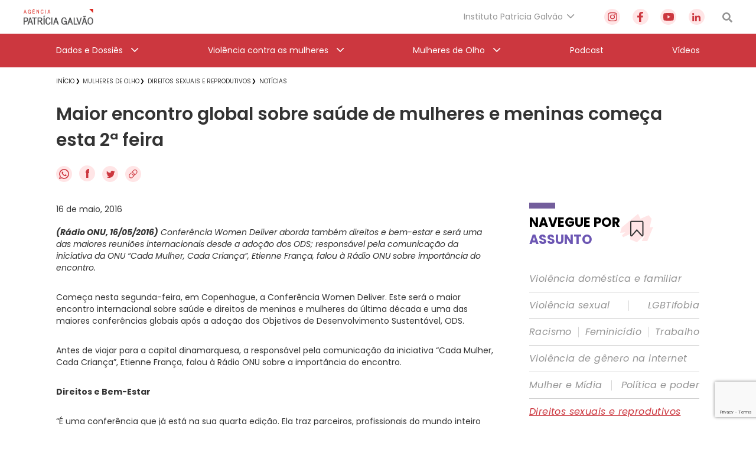

--- FILE ---
content_type: text/html; charset=utf-8
request_url: https://www.google.com/recaptcha/api2/anchor?ar=1&k=6Lc8caAUAAAAABNwSNV9v1kWA3x0SUHSKLrqLvqp&co=aHR0cHM6Ly9hZ2VuY2lhcGF0cmljaWFnYWx2YW8ub3JnLmJyOjQ0Mw..&hl=en&v=N67nZn4AqZkNcbeMu4prBgzg&size=invisible&anchor-ms=20000&execute-ms=30000&cb=9iw18dfvj6f5
body_size: 48808
content:
<!DOCTYPE HTML><html dir="ltr" lang="en"><head><meta http-equiv="Content-Type" content="text/html; charset=UTF-8">
<meta http-equiv="X-UA-Compatible" content="IE=edge">
<title>reCAPTCHA</title>
<style type="text/css">
/* cyrillic-ext */
@font-face {
  font-family: 'Roboto';
  font-style: normal;
  font-weight: 400;
  font-stretch: 100%;
  src: url(//fonts.gstatic.com/s/roboto/v48/KFO7CnqEu92Fr1ME7kSn66aGLdTylUAMa3GUBHMdazTgWw.woff2) format('woff2');
  unicode-range: U+0460-052F, U+1C80-1C8A, U+20B4, U+2DE0-2DFF, U+A640-A69F, U+FE2E-FE2F;
}
/* cyrillic */
@font-face {
  font-family: 'Roboto';
  font-style: normal;
  font-weight: 400;
  font-stretch: 100%;
  src: url(//fonts.gstatic.com/s/roboto/v48/KFO7CnqEu92Fr1ME7kSn66aGLdTylUAMa3iUBHMdazTgWw.woff2) format('woff2');
  unicode-range: U+0301, U+0400-045F, U+0490-0491, U+04B0-04B1, U+2116;
}
/* greek-ext */
@font-face {
  font-family: 'Roboto';
  font-style: normal;
  font-weight: 400;
  font-stretch: 100%;
  src: url(//fonts.gstatic.com/s/roboto/v48/KFO7CnqEu92Fr1ME7kSn66aGLdTylUAMa3CUBHMdazTgWw.woff2) format('woff2');
  unicode-range: U+1F00-1FFF;
}
/* greek */
@font-face {
  font-family: 'Roboto';
  font-style: normal;
  font-weight: 400;
  font-stretch: 100%;
  src: url(//fonts.gstatic.com/s/roboto/v48/KFO7CnqEu92Fr1ME7kSn66aGLdTylUAMa3-UBHMdazTgWw.woff2) format('woff2');
  unicode-range: U+0370-0377, U+037A-037F, U+0384-038A, U+038C, U+038E-03A1, U+03A3-03FF;
}
/* math */
@font-face {
  font-family: 'Roboto';
  font-style: normal;
  font-weight: 400;
  font-stretch: 100%;
  src: url(//fonts.gstatic.com/s/roboto/v48/KFO7CnqEu92Fr1ME7kSn66aGLdTylUAMawCUBHMdazTgWw.woff2) format('woff2');
  unicode-range: U+0302-0303, U+0305, U+0307-0308, U+0310, U+0312, U+0315, U+031A, U+0326-0327, U+032C, U+032F-0330, U+0332-0333, U+0338, U+033A, U+0346, U+034D, U+0391-03A1, U+03A3-03A9, U+03B1-03C9, U+03D1, U+03D5-03D6, U+03F0-03F1, U+03F4-03F5, U+2016-2017, U+2034-2038, U+203C, U+2040, U+2043, U+2047, U+2050, U+2057, U+205F, U+2070-2071, U+2074-208E, U+2090-209C, U+20D0-20DC, U+20E1, U+20E5-20EF, U+2100-2112, U+2114-2115, U+2117-2121, U+2123-214F, U+2190, U+2192, U+2194-21AE, U+21B0-21E5, U+21F1-21F2, U+21F4-2211, U+2213-2214, U+2216-22FF, U+2308-230B, U+2310, U+2319, U+231C-2321, U+2336-237A, U+237C, U+2395, U+239B-23B7, U+23D0, U+23DC-23E1, U+2474-2475, U+25AF, U+25B3, U+25B7, U+25BD, U+25C1, U+25CA, U+25CC, U+25FB, U+266D-266F, U+27C0-27FF, U+2900-2AFF, U+2B0E-2B11, U+2B30-2B4C, U+2BFE, U+3030, U+FF5B, U+FF5D, U+1D400-1D7FF, U+1EE00-1EEFF;
}
/* symbols */
@font-face {
  font-family: 'Roboto';
  font-style: normal;
  font-weight: 400;
  font-stretch: 100%;
  src: url(//fonts.gstatic.com/s/roboto/v48/KFO7CnqEu92Fr1ME7kSn66aGLdTylUAMaxKUBHMdazTgWw.woff2) format('woff2');
  unicode-range: U+0001-000C, U+000E-001F, U+007F-009F, U+20DD-20E0, U+20E2-20E4, U+2150-218F, U+2190, U+2192, U+2194-2199, U+21AF, U+21E6-21F0, U+21F3, U+2218-2219, U+2299, U+22C4-22C6, U+2300-243F, U+2440-244A, U+2460-24FF, U+25A0-27BF, U+2800-28FF, U+2921-2922, U+2981, U+29BF, U+29EB, U+2B00-2BFF, U+4DC0-4DFF, U+FFF9-FFFB, U+10140-1018E, U+10190-1019C, U+101A0, U+101D0-101FD, U+102E0-102FB, U+10E60-10E7E, U+1D2C0-1D2D3, U+1D2E0-1D37F, U+1F000-1F0FF, U+1F100-1F1AD, U+1F1E6-1F1FF, U+1F30D-1F30F, U+1F315, U+1F31C, U+1F31E, U+1F320-1F32C, U+1F336, U+1F378, U+1F37D, U+1F382, U+1F393-1F39F, U+1F3A7-1F3A8, U+1F3AC-1F3AF, U+1F3C2, U+1F3C4-1F3C6, U+1F3CA-1F3CE, U+1F3D4-1F3E0, U+1F3ED, U+1F3F1-1F3F3, U+1F3F5-1F3F7, U+1F408, U+1F415, U+1F41F, U+1F426, U+1F43F, U+1F441-1F442, U+1F444, U+1F446-1F449, U+1F44C-1F44E, U+1F453, U+1F46A, U+1F47D, U+1F4A3, U+1F4B0, U+1F4B3, U+1F4B9, U+1F4BB, U+1F4BF, U+1F4C8-1F4CB, U+1F4D6, U+1F4DA, U+1F4DF, U+1F4E3-1F4E6, U+1F4EA-1F4ED, U+1F4F7, U+1F4F9-1F4FB, U+1F4FD-1F4FE, U+1F503, U+1F507-1F50B, U+1F50D, U+1F512-1F513, U+1F53E-1F54A, U+1F54F-1F5FA, U+1F610, U+1F650-1F67F, U+1F687, U+1F68D, U+1F691, U+1F694, U+1F698, U+1F6AD, U+1F6B2, U+1F6B9-1F6BA, U+1F6BC, U+1F6C6-1F6CF, U+1F6D3-1F6D7, U+1F6E0-1F6EA, U+1F6F0-1F6F3, U+1F6F7-1F6FC, U+1F700-1F7FF, U+1F800-1F80B, U+1F810-1F847, U+1F850-1F859, U+1F860-1F887, U+1F890-1F8AD, U+1F8B0-1F8BB, U+1F8C0-1F8C1, U+1F900-1F90B, U+1F93B, U+1F946, U+1F984, U+1F996, U+1F9E9, U+1FA00-1FA6F, U+1FA70-1FA7C, U+1FA80-1FA89, U+1FA8F-1FAC6, U+1FACE-1FADC, U+1FADF-1FAE9, U+1FAF0-1FAF8, U+1FB00-1FBFF;
}
/* vietnamese */
@font-face {
  font-family: 'Roboto';
  font-style: normal;
  font-weight: 400;
  font-stretch: 100%;
  src: url(//fonts.gstatic.com/s/roboto/v48/KFO7CnqEu92Fr1ME7kSn66aGLdTylUAMa3OUBHMdazTgWw.woff2) format('woff2');
  unicode-range: U+0102-0103, U+0110-0111, U+0128-0129, U+0168-0169, U+01A0-01A1, U+01AF-01B0, U+0300-0301, U+0303-0304, U+0308-0309, U+0323, U+0329, U+1EA0-1EF9, U+20AB;
}
/* latin-ext */
@font-face {
  font-family: 'Roboto';
  font-style: normal;
  font-weight: 400;
  font-stretch: 100%;
  src: url(//fonts.gstatic.com/s/roboto/v48/KFO7CnqEu92Fr1ME7kSn66aGLdTylUAMa3KUBHMdazTgWw.woff2) format('woff2');
  unicode-range: U+0100-02BA, U+02BD-02C5, U+02C7-02CC, U+02CE-02D7, U+02DD-02FF, U+0304, U+0308, U+0329, U+1D00-1DBF, U+1E00-1E9F, U+1EF2-1EFF, U+2020, U+20A0-20AB, U+20AD-20C0, U+2113, U+2C60-2C7F, U+A720-A7FF;
}
/* latin */
@font-face {
  font-family: 'Roboto';
  font-style: normal;
  font-weight: 400;
  font-stretch: 100%;
  src: url(//fonts.gstatic.com/s/roboto/v48/KFO7CnqEu92Fr1ME7kSn66aGLdTylUAMa3yUBHMdazQ.woff2) format('woff2');
  unicode-range: U+0000-00FF, U+0131, U+0152-0153, U+02BB-02BC, U+02C6, U+02DA, U+02DC, U+0304, U+0308, U+0329, U+2000-206F, U+20AC, U+2122, U+2191, U+2193, U+2212, U+2215, U+FEFF, U+FFFD;
}
/* cyrillic-ext */
@font-face {
  font-family: 'Roboto';
  font-style: normal;
  font-weight: 500;
  font-stretch: 100%;
  src: url(//fonts.gstatic.com/s/roboto/v48/KFO7CnqEu92Fr1ME7kSn66aGLdTylUAMa3GUBHMdazTgWw.woff2) format('woff2');
  unicode-range: U+0460-052F, U+1C80-1C8A, U+20B4, U+2DE0-2DFF, U+A640-A69F, U+FE2E-FE2F;
}
/* cyrillic */
@font-face {
  font-family: 'Roboto';
  font-style: normal;
  font-weight: 500;
  font-stretch: 100%;
  src: url(//fonts.gstatic.com/s/roboto/v48/KFO7CnqEu92Fr1ME7kSn66aGLdTylUAMa3iUBHMdazTgWw.woff2) format('woff2');
  unicode-range: U+0301, U+0400-045F, U+0490-0491, U+04B0-04B1, U+2116;
}
/* greek-ext */
@font-face {
  font-family: 'Roboto';
  font-style: normal;
  font-weight: 500;
  font-stretch: 100%;
  src: url(//fonts.gstatic.com/s/roboto/v48/KFO7CnqEu92Fr1ME7kSn66aGLdTylUAMa3CUBHMdazTgWw.woff2) format('woff2');
  unicode-range: U+1F00-1FFF;
}
/* greek */
@font-face {
  font-family: 'Roboto';
  font-style: normal;
  font-weight: 500;
  font-stretch: 100%;
  src: url(//fonts.gstatic.com/s/roboto/v48/KFO7CnqEu92Fr1ME7kSn66aGLdTylUAMa3-UBHMdazTgWw.woff2) format('woff2');
  unicode-range: U+0370-0377, U+037A-037F, U+0384-038A, U+038C, U+038E-03A1, U+03A3-03FF;
}
/* math */
@font-face {
  font-family: 'Roboto';
  font-style: normal;
  font-weight: 500;
  font-stretch: 100%;
  src: url(//fonts.gstatic.com/s/roboto/v48/KFO7CnqEu92Fr1ME7kSn66aGLdTylUAMawCUBHMdazTgWw.woff2) format('woff2');
  unicode-range: U+0302-0303, U+0305, U+0307-0308, U+0310, U+0312, U+0315, U+031A, U+0326-0327, U+032C, U+032F-0330, U+0332-0333, U+0338, U+033A, U+0346, U+034D, U+0391-03A1, U+03A3-03A9, U+03B1-03C9, U+03D1, U+03D5-03D6, U+03F0-03F1, U+03F4-03F5, U+2016-2017, U+2034-2038, U+203C, U+2040, U+2043, U+2047, U+2050, U+2057, U+205F, U+2070-2071, U+2074-208E, U+2090-209C, U+20D0-20DC, U+20E1, U+20E5-20EF, U+2100-2112, U+2114-2115, U+2117-2121, U+2123-214F, U+2190, U+2192, U+2194-21AE, U+21B0-21E5, U+21F1-21F2, U+21F4-2211, U+2213-2214, U+2216-22FF, U+2308-230B, U+2310, U+2319, U+231C-2321, U+2336-237A, U+237C, U+2395, U+239B-23B7, U+23D0, U+23DC-23E1, U+2474-2475, U+25AF, U+25B3, U+25B7, U+25BD, U+25C1, U+25CA, U+25CC, U+25FB, U+266D-266F, U+27C0-27FF, U+2900-2AFF, U+2B0E-2B11, U+2B30-2B4C, U+2BFE, U+3030, U+FF5B, U+FF5D, U+1D400-1D7FF, U+1EE00-1EEFF;
}
/* symbols */
@font-face {
  font-family: 'Roboto';
  font-style: normal;
  font-weight: 500;
  font-stretch: 100%;
  src: url(//fonts.gstatic.com/s/roboto/v48/KFO7CnqEu92Fr1ME7kSn66aGLdTylUAMaxKUBHMdazTgWw.woff2) format('woff2');
  unicode-range: U+0001-000C, U+000E-001F, U+007F-009F, U+20DD-20E0, U+20E2-20E4, U+2150-218F, U+2190, U+2192, U+2194-2199, U+21AF, U+21E6-21F0, U+21F3, U+2218-2219, U+2299, U+22C4-22C6, U+2300-243F, U+2440-244A, U+2460-24FF, U+25A0-27BF, U+2800-28FF, U+2921-2922, U+2981, U+29BF, U+29EB, U+2B00-2BFF, U+4DC0-4DFF, U+FFF9-FFFB, U+10140-1018E, U+10190-1019C, U+101A0, U+101D0-101FD, U+102E0-102FB, U+10E60-10E7E, U+1D2C0-1D2D3, U+1D2E0-1D37F, U+1F000-1F0FF, U+1F100-1F1AD, U+1F1E6-1F1FF, U+1F30D-1F30F, U+1F315, U+1F31C, U+1F31E, U+1F320-1F32C, U+1F336, U+1F378, U+1F37D, U+1F382, U+1F393-1F39F, U+1F3A7-1F3A8, U+1F3AC-1F3AF, U+1F3C2, U+1F3C4-1F3C6, U+1F3CA-1F3CE, U+1F3D4-1F3E0, U+1F3ED, U+1F3F1-1F3F3, U+1F3F5-1F3F7, U+1F408, U+1F415, U+1F41F, U+1F426, U+1F43F, U+1F441-1F442, U+1F444, U+1F446-1F449, U+1F44C-1F44E, U+1F453, U+1F46A, U+1F47D, U+1F4A3, U+1F4B0, U+1F4B3, U+1F4B9, U+1F4BB, U+1F4BF, U+1F4C8-1F4CB, U+1F4D6, U+1F4DA, U+1F4DF, U+1F4E3-1F4E6, U+1F4EA-1F4ED, U+1F4F7, U+1F4F9-1F4FB, U+1F4FD-1F4FE, U+1F503, U+1F507-1F50B, U+1F50D, U+1F512-1F513, U+1F53E-1F54A, U+1F54F-1F5FA, U+1F610, U+1F650-1F67F, U+1F687, U+1F68D, U+1F691, U+1F694, U+1F698, U+1F6AD, U+1F6B2, U+1F6B9-1F6BA, U+1F6BC, U+1F6C6-1F6CF, U+1F6D3-1F6D7, U+1F6E0-1F6EA, U+1F6F0-1F6F3, U+1F6F7-1F6FC, U+1F700-1F7FF, U+1F800-1F80B, U+1F810-1F847, U+1F850-1F859, U+1F860-1F887, U+1F890-1F8AD, U+1F8B0-1F8BB, U+1F8C0-1F8C1, U+1F900-1F90B, U+1F93B, U+1F946, U+1F984, U+1F996, U+1F9E9, U+1FA00-1FA6F, U+1FA70-1FA7C, U+1FA80-1FA89, U+1FA8F-1FAC6, U+1FACE-1FADC, U+1FADF-1FAE9, U+1FAF0-1FAF8, U+1FB00-1FBFF;
}
/* vietnamese */
@font-face {
  font-family: 'Roboto';
  font-style: normal;
  font-weight: 500;
  font-stretch: 100%;
  src: url(//fonts.gstatic.com/s/roboto/v48/KFO7CnqEu92Fr1ME7kSn66aGLdTylUAMa3OUBHMdazTgWw.woff2) format('woff2');
  unicode-range: U+0102-0103, U+0110-0111, U+0128-0129, U+0168-0169, U+01A0-01A1, U+01AF-01B0, U+0300-0301, U+0303-0304, U+0308-0309, U+0323, U+0329, U+1EA0-1EF9, U+20AB;
}
/* latin-ext */
@font-face {
  font-family: 'Roboto';
  font-style: normal;
  font-weight: 500;
  font-stretch: 100%;
  src: url(//fonts.gstatic.com/s/roboto/v48/KFO7CnqEu92Fr1ME7kSn66aGLdTylUAMa3KUBHMdazTgWw.woff2) format('woff2');
  unicode-range: U+0100-02BA, U+02BD-02C5, U+02C7-02CC, U+02CE-02D7, U+02DD-02FF, U+0304, U+0308, U+0329, U+1D00-1DBF, U+1E00-1E9F, U+1EF2-1EFF, U+2020, U+20A0-20AB, U+20AD-20C0, U+2113, U+2C60-2C7F, U+A720-A7FF;
}
/* latin */
@font-face {
  font-family: 'Roboto';
  font-style: normal;
  font-weight: 500;
  font-stretch: 100%;
  src: url(//fonts.gstatic.com/s/roboto/v48/KFO7CnqEu92Fr1ME7kSn66aGLdTylUAMa3yUBHMdazQ.woff2) format('woff2');
  unicode-range: U+0000-00FF, U+0131, U+0152-0153, U+02BB-02BC, U+02C6, U+02DA, U+02DC, U+0304, U+0308, U+0329, U+2000-206F, U+20AC, U+2122, U+2191, U+2193, U+2212, U+2215, U+FEFF, U+FFFD;
}
/* cyrillic-ext */
@font-face {
  font-family: 'Roboto';
  font-style: normal;
  font-weight: 900;
  font-stretch: 100%;
  src: url(//fonts.gstatic.com/s/roboto/v48/KFO7CnqEu92Fr1ME7kSn66aGLdTylUAMa3GUBHMdazTgWw.woff2) format('woff2');
  unicode-range: U+0460-052F, U+1C80-1C8A, U+20B4, U+2DE0-2DFF, U+A640-A69F, U+FE2E-FE2F;
}
/* cyrillic */
@font-face {
  font-family: 'Roboto';
  font-style: normal;
  font-weight: 900;
  font-stretch: 100%;
  src: url(//fonts.gstatic.com/s/roboto/v48/KFO7CnqEu92Fr1ME7kSn66aGLdTylUAMa3iUBHMdazTgWw.woff2) format('woff2');
  unicode-range: U+0301, U+0400-045F, U+0490-0491, U+04B0-04B1, U+2116;
}
/* greek-ext */
@font-face {
  font-family: 'Roboto';
  font-style: normal;
  font-weight: 900;
  font-stretch: 100%;
  src: url(//fonts.gstatic.com/s/roboto/v48/KFO7CnqEu92Fr1ME7kSn66aGLdTylUAMa3CUBHMdazTgWw.woff2) format('woff2');
  unicode-range: U+1F00-1FFF;
}
/* greek */
@font-face {
  font-family: 'Roboto';
  font-style: normal;
  font-weight: 900;
  font-stretch: 100%;
  src: url(//fonts.gstatic.com/s/roboto/v48/KFO7CnqEu92Fr1ME7kSn66aGLdTylUAMa3-UBHMdazTgWw.woff2) format('woff2');
  unicode-range: U+0370-0377, U+037A-037F, U+0384-038A, U+038C, U+038E-03A1, U+03A3-03FF;
}
/* math */
@font-face {
  font-family: 'Roboto';
  font-style: normal;
  font-weight: 900;
  font-stretch: 100%;
  src: url(//fonts.gstatic.com/s/roboto/v48/KFO7CnqEu92Fr1ME7kSn66aGLdTylUAMawCUBHMdazTgWw.woff2) format('woff2');
  unicode-range: U+0302-0303, U+0305, U+0307-0308, U+0310, U+0312, U+0315, U+031A, U+0326-0327, U+032C, U+032F-0330, U+0332-0333, U+0338, U+033A, U+0346, U+034D, U+0391-03A1, U+03A3-03A9, U+03B1-03C9, U+03D1, U+03D5-03D6, U+03F0-03F1, U+03F4-03F5, U+2016-2017, U+2034-2038, U+203C, U+2040, U+2043, U+2047, U+2050, U+2057, U+205F, U+2070-2071, U+2074-208E, U+2090-209C, U+20D0-20DC, U+20E1, U+20E5-20EF, U+2100-2112, U+2114-2115, U+2117-2121, U+2123-214F, U+2190, U+2192, U+2194-21AE, U+21B0-21E5, U+21F1-21F2, U+21F4-2211, U+2213-2214, U+2216-22FF, U+2308-230B, U+2310, U+2319, U+231C-2321, U+2336-237A, U+237C, U+2395, U+239B-23B7, U+23D0, U+23DC-23E1, U+2474-2475, U+25AF, U+25B3, U+25B7, U+25BD, U+25C1, U+25CA, U+25CC, U+25FB, U+266D-266F, U+27C0-27FF, U+2900-2AFF, U+2B0E-2B11, U+2B30-2B4C, U+2BFE, U+3030, U+FF5B, U+FF5D, U+1D400-1D7FF, U+1EE00-1EEFF;
}
/* symbols */
@font-face {
  font-family: 'Roboto';
  font-style: normal;
  font-weight: 900;
  font-stretch: 100%;
  src: url(//fonts.gstatic.com/s/roboto/v48/KFO7CnqEu92Fr1ME7kSn66aGLdTylUAMaxKUBHMdazTgWw.woff2) format('woff2');
  unicode-range: U+0001-000C, U+000E-001F, U+007F-009F, U+20DD-20E0, U+20E2-20E4, U+2150-218F, U+2190, U+2192, U+2194-2199, U+21AF, U+21E6-21F0, U+21F3, U+2218-2219, U+2299, U+22C4-22C6, U+2300-243F, U+2440-244A, U+2460-24FF, U+25A0-27BF, U+2800-28FF, U+2921-2922, U+2981, U+29BF, U+29EB, U+2B00-2BFF, U+4DC0-4DFF, U+FFF9-FFFB, U+10140-1018E, U+10190-1019C, U+101A0, U+101D0-101FD, U+102E0-102FB, U+10E60-10E7E, U+1D2C0-1D2D3, U+1D2E0-1D37F, U+1F000-1F0FF, U+1F100-1F1AD, U+1F1E6-1F1FF, U+1F30D-1F30F, U+1F315, U+1F31C, U+1F31E, U+1F320-1F32C, U+1F336, U+1F378, U+1F37D, U+1F382, U+1F393-1F39F, U+1F3A7-1F3A8, U+1F3AC-1F3AF, U+1F3C2, U+1F3C4-1F3C6, U+1F3CA-1F3CE, U+1F3D4-1F3E0, U+1F3ED, U+1F3F1-1F3F3, U+1F3F5-1F3F7, U+1F408, U+1F415, U+1F41F, U+1F426, U+1F43F, U+1F441-1F442, U+1F444, U+1F446-1F449, U+1F44C-1F44E, U+1F453, U+1F46A, U+1F47D, U+1F4A3, U+1F4B0, U+1F4B3, U+1F4B9, U+1F4BB, U+1F4BF, U+1F4C8-1F4CB, U+1F4D6, U+1F4DA, U+1F4DF, U+1F4E3-1F4E6, U+1F4EA-1F4ED, U+1F4F7, U+1F4F9-1F4FB, U+1F4FD-1F4FE, U+1F503, U+1F507-1F50B, U+1F50D, U+1F512-1F513, U+1F53E-1F54A, U+1F54F-1F5FA, U+1F610, U+1F650-1F67F, U+1F687, U+1F68D, U+1F691, U+1F694, U+1F698, U+1F6AD, U+1F6B2, U+1F6B9-1F6BA, U+1F6BC, U+1F6C6-1F6CF, U+1F6D3-1F6D7, U+1F6E0-1F6EA, U+1F6F0-1F6F3, U+1F6F7-1F6FC, U+1F700-1F7FF, U+1F800-1F80B, U+1F810-1F847, U+1F850-1F859, U+1F860-1F887, U+1F890-1F8AD, U+1F8B0-1F8BB, U+1F8C0-1F8C1, U+1F900-1F90B, U+1F93B, U+1F946, U+1F984, U+1F996, U+1F9E9, U+1FA00-1FA6F, U+1FA70-1FA7C, U+1FA80-1FA89, U+1FA8F-1FAC6, U+1FACE-1FADC, U+1FADF-1FAE9, U+1FAF0-1FAF8, U+1FB00-1FBFF;
}
/* vietnamese */
@font-face {
  font-family: 'Roboto';
  font-style: normal;
  font-weight: 900;
  font-stretch: 100%;
  src: url(//fonts.gstatic.com/s/roboto/v48/KFO7CnqEu92Fr1ME7kSn66aGLdTylUAMa3OUBHMdazTgWw.woff2) format('woff2');
  unicode-range: U+0102-0103, U+0110-0111, U+0128-0129, U+0168-0169, U+01A0-01A1, U+01AF-01B0, U+0300-0301, U+0303-0304, U+0308-0309, U+0323, U+0329, U+1EA0-1EF9, U+20AB;
}
/* latin-ext */
@font-face {
  font-family: 'Roboto';
  font-style: normal;
  font-weight: 900;
  font-stretch: 100%;
  src: url(//fonts.gstatic.com/s/roboto/v48/KFO7CnqEu92Fr1ME7kSn66aGLdTylUAMa3KUBHMdazTgWw.woff2) format('woff2');
  unicode-range: U+0100-02BA, U+02BD-02C5, U+02C7-02CC, U+02CE-02D7, U+02DD-02FF, U+0304, U+0308, U+0329, U+1D00-1DBF, U+1E00-1E9F, U+1EF2-1EFF, U+2020, U+20A0-20AB, U+20AD-20C0, U+2113, U+2C60-2C7F, U+A720-A7FF;
}
/* latin */
@font-face {
  font-family: 'Roboto';
  font-style: normal;
  font-weight: 900;
  font-stretch: 100%;
  src: url(//fonts.gstatic.com/s/roboto/v48/KFO7CnqEu92Fr1ME7kSn66aGLdTylUAMa3yUBHMdazQ.woff2) format('woff2');
  unicode-range: U+0000-00FF, U+0131, U+0152-0153, U+02BB-02BC, U+02C6, U+02DA, U+02DC, U+0304, U+0308, U+0329, U+2000-206F, U+20AC, U+2122, U+2191, U+2193, U+2212, U+2215, U+FEFF, U+FFFD;
}

</style>
<link rel="stylesheet" type="text/css" href="https://www.gstatic.com/recaptcha/releases/N67nZn4AqZkNcbeMu4prBgzg/styles__ltr.css">
<script nonce="1oIhca3lYELKG4OWQxkX0g" type="text/javascript">window['__recaptcha_api'] = 'https://www.google.com/recaptcha/api2/';</script>
<script type="text/javascript" src="https://www.gstatic.com/recaptcha/releases/N67nZn4AqZkNcbeMu4prBgzg/recaptcha__en.js" nonce="1oIhca3lYELKG4OWQxkX0g">
      
    </script></head>
<body><div id="rc-anchor-alert" class="rc-anchor-alert"></div>
<input type="hidden" id="recaptcha-token" value="[base64]">
<script type="text/javascript" nonce="1oIhca3lYELKG4OWQxkX0g">
      recaptcha.anchor.Main.init("[\x22ainput\x22,[\x22bgdata\x22,\x22\x22,\[base64]/[base64]/[base64]/[base64]/[base64]/[base64]/KGcoTywyNTMsTy5PKSxVRyhPLEMpKTpnKE8sMjUzLEMpLE8pKSxsKSksTykpfSxieT1mdW5jdGlvbihDLE8sdSxsKXtmb3IobD0odT1SKEMpLDApO08+MDtPLS0pbD1sPDw4fFooQyk7ZyhDLHUsbCl9LFVHPWZ1bmN0aW9uKEMsTyl7Qy5pLmxlbmd0aD4xMDQ/[base64]/[base64]/[base64]/[base64]/[base64]/[base64]/[base64]\\u003d\x22,\[base64]\\u003d\\u003d\x22,\x22J8K3HDcrY3szAjsxwrDClHTDqg/CpMOmw6Evwpw2w6zDisK5w5dsRMOxwqvDu8OEJSTCnmbDhMKlwqA8wo4ew4Q/AE7CtWB2w6cOfznCiMOpEsOTcnnCul4iIMOawqI7dW87J8ODw4bCvB8vwobDrMKGw4vDjMOyNxtWR8KCwrzCssO7Tj/Cg8Oow7nChCfClcOiwqHCtsKRwphVPgDChsKGUcOeaiLCq8K9wpnClj8KwpnDl1wfwpDCswwDwpXCoMKlwp9Mw6QVwozDmcKdSsOfwrfDqidDw7sqwr9Gw7jDqcKtw7EHw7JjOcOaJCzDgF/DosOow4ARw7gQw4Y4w4ofVjxFA8KXCMKbwpU+Gl7DpyTDmcOVQ3A1EsK+Ikxmw4sew5HDicOqw4fCk8K0BMK3XsOKX03Dh8K2J8KVw5jCncOSPMO1wqXCl2DDqW/[base64]/Dp8O3IMKEwrXDjcKsQ2U+RR7CpMOYdcKYw6XDtk3DsHnDpcOfwrfCtz9YP8KJwqfCghTCinfCqsK8wpjDmsOKTXNrMEHDskUbfxVEI8OfwqDCq3h6U1ZzaRvCvcKccMOTfMOWAcK2P8OjwolAKgXDr8OkHVTDsMKVw5gCBcO/w5d4wpLCtndKwpDDgFU4IMO+bsOddsOKWlfCj3/DpytnwpXDuR/Csl8yFXjDgcK2OcOkYS/DrF96KcKVwplGMgnCiAZLw5p2w4rCncO5wrRpXWzCkDXCvSgsw4fDkj0Ewr/Dm19JwqXCjUlew6LCnCs5wqwXw5c7wqcLw51Uw4YhIcKwwqLDv0XCgMOqI8KEW8KiwrzCgTdRSSEdWcKDw4TCvsO8HMKGwolYwoARCQJaworCrk4Aw7fCrjxcw7vCpHtLw5E4w57DlgUuwq0Zw6TCnsK9bnzDmyxPacO0d8KLwo3CgMOcdgszHMOhw67CpQnDlcKaw5/DpsO7d8KBFS0UTDIfw47Cl194w4/[base64]/w6bCpnnCi8OTPVPCoWNmw7dMwqPCkMKewpzCo8KKTQ7Ch33ChsK2w5PCssO9esOtw7wKwqzCiMO+GnoTewomP8KhwpPCq0DDrH/Chxocwo04wpjDl8OgLcKyXDbDtWMjV8ORwrzCg3pab1sFwq/CsTh3w6l+TD/CoEbDk2ElCMKsw7TDrMKkw48mBHTDkMOrwpPCmMO/EMOqRMOJScKTw7XDklTCvzLDhMO+FcKaNBrCsQlDMMO6wp4RMMKnwqMYDMKyw4lQwoEJK8K0wrHDicK1YQ98w5HDoMKZLQ/Dh0XCpMOGJDrDhBBPOHVRw4zCjXHDtRbDlTMmd1/[base64]/DkMOQw5PCscKrajvCtXUsQsODworDqcKcwp9sDz8JOFjCnTZgwqvCo0cmw4/ClsOHw73CmsOkwrfDnG/[base64]/DtsOlODPCpcKfdRjCu8OZwrdywoLDuMKtwrxVaMOVwq9lwpsKwq/DvlEmw7JobsOzwqQkOMONw5zCkcOaw5QZwoXDisOVfMKcw5wGwrPDpHAFGcOTwpMww6/[base64]/DpC7DvsObR1fCh8OdRMK2wpvDv8OMw7vCt8OKwptXwpd5w7UPw6nDkGjCvVLDgV/DtcOLw73DiiF4wqpIX8K9JcKLRcO1wpPCqsK4dsKmwo1qP2xmBcKdN8KIw5w/[base64]/Cl8OewpnDum1bwrRgTsOBPcOCwqHDhh5ww5bDvXFYwrLDssK9wqDDg8ObwrLChnDDtylCw7HCpQ7CosKXN0Ybw7TDr8KPfX7Cu8KPwoZFCV/[base64]/CrGjDvDDDqMOvHjVew6jCkF3Dl0rDvMO3w6/[base64]/DqcKmwp9qw5RBw6fDqGjCnVFww54xEAzDqSI2JsOOwpnDv3Y7wq7CmMOzRB8nwrTCl8KjwpjCocKdDy8Jw44hwr7ChwQldgvDlTDCgMOqwo3DrytrPMOeWsO2wqbDnkXCq13Cv8KPAH0tw4hKBkPDhcOvVMODw5fDg0jCocOiw4IgXlNKw4zCn8Oewpllw4DDhT/[base64]/wqtdF8OSScK0QDcOVcOmIBEJwpI/w5Mgb8KfbcOSwp7Cu3XChQUpIMKYwpbCly4eKsO7BMO2ZyQiw5fDqMKCN1/DksKvw7UXfxzDrsK0w55rXcKlbAnCn290wotXwrDDj8OZfcOrwofCjMKewpTCn1xww7LCkMKWUxTDocONwp1SBcKaChcuPcK0fMKnw4zDk0Q3I8KMRMO3w4fChj3CpMOJcMOjAAfDhcKOOsOGw7xAcntFScKOZMORw6TDosKFwotBTsKRdsOCw5xrw6HDqsKSA2/DiBM5w5dOB2tpw5zDrX3CtMKUWgFjw489PG7DqcOIwrHCvcOrwqLCs8Kzwo7DkHUJwprCgS7CmcKswohFchPDj8OswqXCicKdwoFEwo/DkzImDljDnwnChk8jcFzDnCYNwq/ChQpOM8KhHnJnU8KtwqPClcOsw4LDnmEaYcKhWsKdZ8KEw7wIL8OaLsKfwqHDs2rCn8OWwoZ2wpPCpSM3E2HCr8Ozw556FEEEw5lzw5E7VcKbw7DCnnsOw545NxDDlsKew7wLw7PDl8KCB8KDRDNYACh9FMO6wqHCkMKUa09nwqU9wo/DtMKow7t0w7LDug0cw5bDsxnDmU7CkcKMwqITwrPCucOOwq4gw6fDscOdw7rDu8O4Q8OpC3TDqGwFwqzCg8KSwqUmwr/DocOLw7k6ABDDqcOtw44Fwrcjwq/Cri8Uw6ESwqrCinNdw4kHNl/Ct8OSw40RP24owpvCisO/S2FYN8OAw7tIw5BeUyxfdMOtw7QFeW5aWz0gwrxFUcOgw4RIwpU6w5vDo8KNw5AqYcKcbHzCrMOsw63ChsOWw6pGC8O0e8OCw4nChBNAFsKIw5bDlsK4wp8lwpDDk3wcIcKNIBIPKsOWw4QeH8OuBMOvCkLDp15UJsKuCirDlMOtEg3Cr8KDw7/DvMKZJ8O/wo7Dk2fCt8OVw6LCkQzDjVDDjcOsHsKfw6EZag5ywqw4Fgc4w7PCg8K0w7jDuMKFw5rDrcK3wrhNQsO0w5jDjcORw744UQ/DpnZyJkE6w6cQw41awrHCn33Dl0ozGCzDu8OnVgzCrwzDiMKpNjXCsMKbw6fCgcKeIUtWB2FoPMOOwpEKCBXDm3Rpw5bCm0wSw6xywoLCqsOcfMObw5PDg8O2MXfCm8K6HsKUw6Y5wpjDg8KZPV/[base64]/Dig/CkxrDrS94wpLCuMOfwonDrsKBwodxZcKzQ8OTcMOCDFfCrcOkMGA/w5fDg3hYw7ktBxlfJlwvwqHCrcOqwrbCp8Kuwr5iwoZJQQZswqRqRE7CpsOIw4nDkMONw7LDsxrCrncow5rDosOXBMOIVx3Dvk/DtxHCq8KiXAcBUHPDnlvDtcO2w4RqUxZTw7jDhGQrSUXCs1HDsRdNdQnCgcK4f8OzS1RrwpF3C8KSw50rdlJrQMOPw77CvMKTEBpAwrnDscKPGQ1WacOpVcKWfS/DjGICwrjCisKdwr85fA7DhMKhe8KWASfCj3zDpcK0fAlnFwTCjMK/wpozwp4uAMKKSMO+wrbCncOraHZZwqVWc8OIJsKww73CuXkYMcKrwrxINggdLMOzw4TCpEfDjcOIw4XDgMOuw7TCr8KKdcKdSx0xYUfDmsK0w7wXEcKYw7LCl0HCn8Odw6HCksKMwrHDrsKhw6jDtsKHwo8Vwo8xwp/[base64]/[base64]/DmMKCw41SScKgIH5uV8K0V8KITx/[base64]/DpcKbwpfDtsKfwqLDqsKtw7/Dv8KZGG5VbW1zwrjDjhdkb8KwYMOhKMKGwpwxwrrDrwxBwqEqwq1ZwpJySWo3w5ggeloQKsKTHMO6HDpww5HDgMO8wq3DmyocL8OFA2TDs8OSLcKVA2PDu8O0w5kwOsO+EMK2wqMRMMOYacKNwrIpw7NOw63DoMOmwq3DiC/Cs8Kqwo55e8OpY8KIXcKPEGzCn8OVEztWYVQlw5dDw6rDqMO4wr5Bw4bDlUR3w5bCr8O/w5XDj8O+w6fCscKWE8K6GMKNTzgeUcO6NMKdLcK9w7s3woxyTDkOVMKSw4wVXcK4w6XDs8O8w58AIBvCs8OKKMODw7zDrWvDuA0Pwo0Qwrxzw7AdOcOYWcOnw4pnSDrDtirClVrCvcK5CH09EBQGw43DsgdKE8KbwpB2wpM1wqjDkm3Dg8OxL8KEYMOPD8OPwog/wqgCc3k6I0Z2w4A1wqMvwrlgNzrDtcKsLMOXwo19w5bCkcOgw73DqWl0wr/DnsKONsO7w5LCuMKXFSjDiF7DrcO9wprDuMKZPsOeA3vCpcK4w5rDnQXCncOyMxbCnsOLc0Ihw7Azw6fDkFbDnEDDq8KZwoswBkLDsn/Dr8KNPcOBScOBXsOdRATDnmMowrp5YMKSODQmICRLw5fCvsKyEDbDisK/w4HCj8KXcX0TYxjDmsOaWMOnUx8uJ39QwpLDmBt1w4nCusOaGRM1w4/[base64]/w5nChMONAMOgXMKhKAjCj8KyIMOFPcOMw7hFcg/[base64]/PcKnajgnw7Abw5bDjnPCr8K4w4x2w6DDocK5IsOhXMOLdFINwrwJcArDlcKUX04LwqTDpcKuXsO4fyHCvULDvjsNHsO1VcOZacOIMcO5ZMOKF8KWw7jCoBPDiGbDiMK/OUTCpgTDpcK0fsO5wrzDkcOHw6Rnw7LCu1ADIXbCnMK9w7PDsxTDrsKZwr8YLMOgAsOLasK/w75kw4PClXrCq2vCv3PDmzTDtBvDtMObwppqw7bCucKdwr0YwrxUw7gow5wTwqTDiMKZaUnDuSjCnn3DnMKIJMK8S8OAL8KbNMO6E8K/OCwtQRPCtMKbEcOCwoNRKxAAXsO2w6JgDcOvHcOwFsKmw5HDqMObwpEIT8OaCQLCixPDpx/[base64]/DohnCuljDr8Kvw4HDmwzCm8O+wojDuDbDg8OcFMKzdQ/[base64]/BXjCpMOlLGsvTDjCqRTCj8Odw4PDqQ3Dp2p9w7xpYhUZJwVKeMK1wrXDmBLCjD3Dl8Ohw6ktwrNIwrQaecKPMMOmw7lLHiAPRH7DuXI1RcOOwpBzwo/Cq8O7esKrwoXDncOtworCisOTDsKewrBMfMKYwprCqMOAwpPDsMOrw58gCcKMWsOTw4TDh8K/w6tFwrTDtMOlRAlmREVow7RwXUwAw7UbwqsZRHHCvsKqw7J2wpZuRSfCucO/TRbCoDkHwrzCn8KcciHCvyMOwrPCpcO9w4LDksKKwqcNwoANG0QWIcOZw7XDuyTCvFRNewfDtcOvYsOyw6DDksKiw4jCm8KEw67CuQRDwqVmAcOqQsKBw4jDm2sHw7B+VcKiMcKZw7PDoMO/w55GZsKxw5IwM8OkLVV8wpTDsMOowpfDq1McWWk3VcKCwqLCuz5YwqxES8OswpszcsOrwq/CokNmwrlAwp8iw599wpfChAXDk8K8BDrDuGPCqsKGS13CssKLOUDDoMOQJEtXw4HDq3LDhcKJC8KFXRrDp8KBw5vCr8KLw57CpFobdXNcQcK3BVlPwrNSfcOAwr9EKXN8w6TCpgI/Cj95wq7Di8O/AcOZw7R4w4FQw70awrnCjXxIeixRGmhRLjPDusOPHmlRO3DDijPDpTnDs8KIJVlwKkUMZcKbwqHDmVhQZRE8w5TCuMOnPMOwwqIrbcOgHXUTIHHCh8KhC2rClDh4UsK5w5TCnMKwMsKRGMOrDSjDq8OUwr/DoCbCtEY/UsOnwofCt8OOw7Jpwp0Hw73CohXDjTpRG8OQw4PCvcOUNhhZTcK3w7pxw7rDoVnCg8KPU1s8w7YmwrtAUsKDUCxJZsOCccO/w7zDnzd6wrJ8woXDr2c/wqA8w6HCpcKZZ8KIw7/DhAd6wq9lMDYCw4nCu8K+w73DtsKEWFjDiE7Cv8KjOy8YMkfDicK8PsO2AQpmGAQuC1vDgsOIFWUoUQlmw7jCu3/DiMKvwolbwqTClRshwp00w5NXSTTCssO6I8OPw7zCusKGcsOzV8OGGz1dFTxNNTRrwpDCuU3CoEQhEhbDosOnHU3DqcKhTEzClBt9SMKVFQDDh8KNw7rDs2k5QsK+dMOGwrgTwqnCjsOCTT4/wprCosOtwqk0bSXCiMKOw49Mw4/Dn8OuJMOUSjFWwrnCnsOZw655wr3CmFvDgTEoe8K1wqwSHWd6L8KgX8OOwqXDv8Krw4bDhMKcw4Bkw4rCq8OVFsOhH8OLPFjCpMKywpNkwoZSwrIZGFvCpR/CgQxNFcKaP03DgMKsCcKXU3XCm8KdA8OpXmnDr8OifiLDnxDDrMK8HsKZEgrDsMOCSVYWQVN+bcOIOnoHw6dRXcKow6FHwo7CuXAMwrvCvMKPw5jCtMKZFMKAbhU8OScXXAnDncOLZm5tCsK/VlrCk8KRw7/DjVsTw7rCpMORRSEbwosfKsKyXsKaRCjCmsKawqIQNUTDhMOPPMK+w4kNwoLDmxLCmzDDlwMPw5odwqXCi8KowpEWNi7DvcOqwrLDkk5ew5/Do8KtI8KHw73DpQ/[base64]/VD86FMKjesKAHh99OhJzHsOnwrTDrGXDsMOIwpPDsCvCtsOpwpw6CyXCu8K6OsO2eixZwopMwrPClsOZwqzCpMKGwqBxWsOGwqBSM8ONYmxpYzPDtGnClmfDmsK/wozDtsK5w5DCrlxLNsOiGgLDlcK0w6ArG2nCml3DtQbCpcKNwoTCs8Kuw6hBJBTCuQvCmh9UMsK+w7zDowHCqTvCgmN0QcOew69/AR4kCcKlwpc+w67CgcO0w7tNw6PDrn05wqfChz/CvcK2wpRJaEHCrw/Dpn3CszrDn8O8wpJ/wpjCkXJXJcKWSVTDrTtzFwTCkCHDkcO2w7rCnsOlwoDDvRXCsHoNecOIwp/CkcO6QMKWw6dKwqLDosKawpdEwpcUwrZrK8O4wpR9dcObwrYVw5tuOcK6w7p0wp3Dt1Rcw53CoMKCW07CmgRIDhrCosOOYsO2w4TCscOlwogQGi/DucOVw4XCkcO8e8KgcwTCu28Ww65iw43CksOAwq/CksKzdsKLw4hKwrgnwqjCoMOzZV5PSXVZwoNNwoYBw7HCgsKDw53CkDnDgm7CqcK1JxzCicKob8ORP8KwesK8aAvCoMOGwoAZwrHCmitPPz7ClcKkw5EBdMKbRWXCgwbDqVU/wr1iX3NewowzJcOiCnrCmCHCpsOKw5AqwrQWw7rCp3fDlsOqwpF/wrNfwoxgw74XciXCgcKpw5gbC8O7a8OjwoZFcC5pODBHHsOGw5c/w5/[base64]/ClMO5w6/DtRdUw5/Cij41w6VQwqwUwoHCo8OzKlLDrlI6QwAhXRRPGMOmwrkeJsOtw4Vlw6nDp8KGHMOVwoZJEiclw7lAPjRsw4Y8M8KKAB4Tw6XDk8KzwpAKfcOCXsOTw5vCqMK4wq8kwozDi8KZD8Kmw7vDoGfCkXc2D8OHEgTCgX/DkWIxQW3DvsKew7YRwoB4CcO/UwHDmMOlw43DksK/[base64]/CmcOKSynDhsOmVhItwpsBwocIwoXCjnPDlMO9w7cQY8OLGsO9K8OMYMO3acKHf8KjNMOvwpgSwpFlwqkkwoEHXsK7chrClcOYcnU+aURzIMOnP8KAJ8KDwqkaXkDCsl3CtH3DpcK/w4B+WkvCr8K5woLDocO6wonCvsKOw7F3WcOADxQ2w4rDicOKVhrCkm9AQ8KTCjXDlcKqwo5dN8Krw71mw4fDqcOoFhg1w43Cv8KmPHkNw5rCji7DhE/DscOxIcOFBDc0w7HDqz7DrhLDtBxew6tPFMOJwqjDkFUew7FGwqQCbcOOwrd/Mh/[base64]/wqjDpGbCkcKpUFfCuMO+N8O9w4PCkcO9w6PCjcKkw7HCoE1dwrkLPcKsw4A5woljwp7CkkPDi8KaUjvCqsODV0zDh8OiX1dSN8KLbsKDwo7CjsOrw5jCn2I8N3bDjcKSwqJCwrvDgUDCpcKew7TDvMKqwpwIw77DiMK4bA/Drld1Iz/DiCx6wpB9K1TDoRfDvMKyaRHDi8KEwqw7NCJVK8O5MsKxw7XDqsKQwqDCpEleFVDCksKjAMKjwo4EbifCvMOBwpDDpzQZYTvDlMOsY8KFwqbCsywawpZEwozClMKwcsK2w6/[base64]/DgMOdwosPXhHCucO9woVTwr8QccK8WMKRw6DCvxYDScKdHMOzw73Cm8O6FREzw6/DqRzCujDCjzU5A0F7OCDDrcOMGSItwoPCj2nCpW7Dq8KgwojDvMO3eA/CulbCqmZDEX3Do1HDhyvCvsO5ShrCpMO3wrzDoEN2w4sDw6/[base64]/ciTCo8OIXFnCpsOzwqrDucKgw5UoScK5NsOPCsO3KGg0w4UlPArCgMKywpcnw7UaaQ5mwq/DmzPDncOJw61Twqh7YsKGE8Ktwrprw7FHwr/DoQzDssK2IjwAwr3DtRLCmUDCo3PDv1jDkj/CpcOHwoZ5bsOlfiN7OcKWDMK5HCoGLD7DnXDCtcOaw77DrzRUwrVrQUQkwpUOwrQLw73CnX7CnAp3w7NRHnfCtcKYwprCr8OCCgl+PMKQQWE0wp41NMKrf8KuXMKMwp4mw7XDr8KNwox/w7J0X8K7w4/CtGHCsCdfw7jCocOqG8OqwqwxPg7Clh/CtMOMQcOoKMOkOQHCrhdlP8K4wr7CosOmwo5Rw6nCgcK4JMOQCnJiDMKdFTdJZX/CmMK8woQpwrnDrh3DtsKFScK5w6MZe8KMw4nCisK/QSnDkEXCgMK9bMKTw7fCsVrCuQImXcKTC8K3w4TCtnrDpsOEwo/CmsKUw5g7QhPDhcOORz95b8K5wp1Ow6F4w7HDpHRswoo3w4/CugQuY3gQHWXCvcOiY8KeaQwQwqJ3b8OFwpN+T8Kgw6Qaw6/DjlkzQMKEDW1TIcOOTDXCjlbCt8OZcCrDpCQnwr1ycjxOw6vDvATClHB/CAokw6/DiXFswr16wpNZw7d5Z8KawrPDqXbDkMOcw57DicOLwo5RLMO7wpcuwroMwpkCOcOwZ8Oow4TDv8KIw7vDn2rDvsKgwoPDmsKAw6B6VnMXwq/CmW/[base64]/WjTCiGfCuQ/DscK+JMOYE8Kpw7htWsKdasKmwpAQw5hkPFQJQsOOdzPCg8KxwovDqsKcw47CpcOqJcKsSsOCNMOlKcONwqh4wp3CjA7CkiNxJV/Ct8KVfWvCuzMicnzDi2MnwqgXBsKPaFTChQxKwrwPworChwXDrcOLw7N6wqQ/[base64]/ChB/CucKZdxR7w6oLwqUrXMOrw5JHw6XCvsKLFhtvWhkKShtdKAjDoMKIF1lWwpTClsOJw7LCkMOkw4o+wr/CscORw6HCg8KuDHsqw7FTCMKSwo/CjA7DrMOJwrY/[base64]/wqZjSMO1PiFJLsKAekFCwoQtwrvDjXZ9A3DDkiHDr8KbeMKCw6nCr3ZAI8OEwo54aMKFDwzDnW4eHGAUOHHCkMOBw73Dm8ObwpHDjMOlcMK2fkQxw5TCnDZLwrAWa8K4em/CqcOnwo7CmcOyw4TDrcOoCsK7AsKmwpnCpHTCkcKYw6oPb0pfwpHDiMOJc8ONM8KTHsK0wq0fOWghaRhqTELDhi/Dh3jCp8KGw6/Cv2rDksOQf8KKesO1EitYwpESAAwgw5FDwpvCtcOUwqBoYVrDscOEwq/[base64]/Dvh7DiMKRWMOBERNseWTCnWfCoMOxw53CsTDCiMOuNcKuw6N0w5TDtMOMw5dnG8OlAMOfw6vCqw5NDR3Dp3nCi1nDpMK7IsObLi8Bw755M1DCssKkHMKew7Ijw7kCw6sCwpHDlcKRw4zDkkw5DFvCkMOEw6/[base64]/wprCk0nDo8KWR8OIw6nDvTsPDgfDmx5pdlPCpnNBw7I/KcOOw7BMRsKzw4kmwq0NRsKfWsKvw5PDgMKhwqwTCEXDhnPClUsbBlR/w6hNwrnCtcKGwqBvXcOcw5HCqT7CgCjDk37CrcKuwp9Mw73DqMOlT8OrR8KZwqolwooxGB/Dr8Ofwp3CosKLM0bCtsKkwrnDhhw5w4s/[base64]/wr0vKcKJIcKyw59ZFMKBJsKHwqjDpWAjw4dfwp8IwqhHR8Oew4hHwrkCw7BGwrfCqMKWwohwLlzDq8K8w4UPR8KIw4dBwoEmw7nCnDvCmEdTwq7DjsKvw4xDw6o7D8KYXcKlw4/CmBvCh33Dlm7DisKLXcOxc8K6G8KrLMOsw5ZSw5nCi8KBw4TCh8OQw73DnsOdViQBw6pbd8O2DBHDvcKwf3nDgGUFesKSOcK4esKFw616w7ILw6t4w5R2HBkiSjXCqFdAwpzDqcKKZSvChQrDgsKHwrBKwqrChWfCtcKNO8KgECUZKMOvQ8KGGR/DlT/DigxyYcKMw5rDrsKKwpjDpyDDscODw7zDj2rCkwRjw5Asw7oXwp1Ow7zDkMK2w4PCi8OIwowASzMoI3HCvcOiwrM2VMKTbGoEw6cnw5vDpMKvwpI+w5lAwpHCosO+w5nDhcO/w4QrKHfDm0bCqjsUw5Yjw4BNw5PDoGgcwrINa8KkTsOSwozDrg9ffMKcPMOnwrp/w4dJw5gfw7rCoXMHwqtJGjRBD8OIOMOawp/[base64]/Dkx7CrsK1wrrDn8KZZcOcwoZvwo/DtMOpwpdZw6HDtMKmWcOaw64yd8O6Oi5lw6DClMKNwooyNFnDrELDrQ4DfC1owpHChsO/wq/CqcOvTcKlw7vCiUg0DcO6wq5jwoPCjsKHORLCrsKSw4nCizccw67ChFJqwrg7P8KUw58jA8Oib8KXLcOxKcOLw5rDkB7CssOsWmkQIFXDt8ODV8KUPXoiHDMMw4hxwqtvdsKdw6Q9ZzUjPsOJccOzw7LDu3XCscOcwrzDsSPDnjXDuMK/[base64]/Ch8O/[base64]/CrSVXcMOZwppvw4kODcO5KsOVTMKkwpIVFsOlA8KsfcOXwoHCj8KIXBUJbCVzLh0kwrd8woPDkcKuZMKFagjDiMK3ckgke8KFCsOIw4bCmcKZaDxjw6DCqwnDuG7CrMOmw5zDtx1ew44ZMybCtT/DgsK0wohSAgs4BjPDi0fCoy/CmsKnRcKtworChzJ/[base64]/DmMO2AgEfHMOfSBvChy7CocODwoQdwr06wrUTw7/DsMKTw7nCtn7CqSnDm8O5KsK9NRl2ZU7DqDfDocK/PXhsYhwSA0XCpREzeA4/w4HDkMOZf8K9Bwk1w6nDhHjDkjfCpMOqw7DCoTkCU8OHwrIiV8KVfy3Ch23CgMKawqpfwprDr3vCjsOrXmsrwqDDmcOAR8OtHMKkwrrDsFDCq0AtSVzCj8OCwpbDm8KmMlrDlsOVwpXChmJwXmnCvMODFcKjZ0fDmMOTHsOlblrDlsOtOsKIfS/DvsK8FsONwq0Gw4t0woDDtsOUKcKyw50cw7cOLW3CtMOuM8KFwqrCi8KFwohNwpbDksOSQUNKwpXCnMOCw5xVw7nDvcK8wpoYwo/Ct3HDp3hqFSRcw59EwrbCmnLCpAzCn2VXTnY/RMOqI8O6wo3CpC/DryvCrsOeexsIdsKFVgkOwpU1YzQHwoo3wprDusKCw7PDtMKGSjIXwo7Dk8O3w4s6EMK/BVHCm8OTw6BEwoMxF2TDvsOWOWFpKjTCqw3CnwZtw4AjwphFIcOWwocjTsOXw7NdacODw7dJF10YbgQiwo3CmBUWdHDCkkcLBMK4cxIzK2hVZ0B/OsO6w57Ci8Kvw4NJw5IcRcK5PcOvwoVRw6XDhcOkOzQmCAHDqcOHw4Jee8OQw6jCnVBtw6zDgTPCsMO2BsK7w6pHKm01dXhDwowfJxDDqcOQPMKzdMOfNcKywpLCmMO1TH4OEiHCusKREi7CnyLDsTQiwqVOOMOOw4Bfw4vCtE1cwqHDncKYwqZ2FMK4wqHCh3/[base64]/BGk/w5xwBMKBRsOJwqdZEV5LZcKkwoAFBC0gJA/DpS3Cp8OZJ8OXw7UKw797dcO2w5RoOsOLwpkaQD3DkcKPV8Osw5jDqcOowrPDkTPDisKQwox/DcOXC8OjclvDnC/[base64]/wrpYcXRJDyzCpwd4K3DChighw6VkVVhTH8KMwpzDosO4wonCpGrCtm/CrmA6bMOUdsKWwqUOJW3CrkNbw6BWwrnCsR01w7rDlyXDv11cXAjDt37DoTBew7AXT8KLY8KkE03DjMOzwr/[base64]/DtsKTw4BRSlBQwpgrJcKow5jDmiQ3wqnDulrCtTrDnsKJw5kbZcOmw4Z/KxJew6HDi3ZkSGgQRMOVVMOcelfCrXfCum18LTMxw5vDlFMWK8KEL8OqbRPDjEgHM8KZwrEbTcOlw6V3W8KwwqLCsGQSR0JTEnQ9G8Ofw4/DjsK7G8KQw7llw6nCmhbCoWxNw6HCiFXCusK4wrxAwp/[base64]/DgMOHXsKTQkV8fcKtTGFIwp8Tw5jCnMKEdTnCj09tw4TDhMOcwrs7wpfDscOlwqbDqnbDuCJUwqLDu8O2wppFKml/[base64]/[base64]/Dl8KxQBvCkMKow7bCvhDDqE3Dv8KjdcOEeMO0H8KIwqdawqBsOHbCicO1XMO6OxB0fMOfKsKRw5rDvcO2w7NROUDCuMOkw6p0b8KnwqDDr3/[base64]/[base64]/KGnCmcKYwqzDgTHDlcKKw43DhsKyA8KXw73DpGc/b8OOwotYAFtUwp/DljvDvC8AC0bCkTrCv0hFP8OFFEANwpIVw5cJwofChhHDkwzCjsKfZXdJWcO2WQnDtnAMJA0dwoHDsMO0NhdqXMKCT8Kiw78Mw6vDvcOTwqBMPyBNIVVRHsOJacOvUMOEHjzDvFXDkW/CtXoNDRkBw6xbFl/Ct1owAsOWwplUWcOxw7oXwrk3w7vCgsKDw6HDuwTDrRDCqApZw4RKwpfDm8O2w73DrTEkwrPDkkvDpsKNw4gmwrXCnlzCm01MUTVZPQXDh8O2wpZbwpfChTzCpcKTw50qw53DtMOOM8K/dMKkShjCnHUkw6XClsKmwq3DisOMBMOrBBAAwoFRMGjDq8OjwpxMw4LDqnfDnTDCqsOXecK/w4QBw5R1YU3CqB/DggdVaBfCs3nDncKfGDTCjHdmwpHDgMOjw5XDjTY4w4ESK1fDmHAEw5LDpsOhOcOcegkiAUPCmiXCiMOqwrjDk8OLw4nDocOdwq9rw7bCsMOQDAF4wrgQwrjDvVzClcOnwpl8WMK2w5w2AcOpw64JwrBWfUfDusORG8Oya8ONwr/[base64]/w4BTw74ywrnDksOqw6ktw6jDmnsFw7ATHMKuIj7DkyRfw65twqt7FRLDqAwLwrUQc8OtwrcsPMOkwosVw5dEasKnf34dJ8KHAcKhdF8lw7V+enDDk8O6I8KKw4/[base64]/Ci8OwA8Kdw4wVWMKWXi7DhsOOwoLDlB7CqybDmUZNw7nCjU3Dt8KUQ8OJcmQ8A2vDqcK9wqBAwqlpw6tUwo/DncKLXsO3UMKTwqh4K1RxUcK8bVwpw6krBFJDwqUEwqhMYVgDLSJ+wr7DtADDo3DDg8OpwqImw6HCuyDDhsOvZT/DoVx3wpvCvzdDWC/CgSppw6fDnFEawprDpsO6w4jDszHCkDPCn2N+Zxtpw4jCpSIEwp/[base64]/[base64]/Cg8OSw7vCugXDqiUawrjCvVwsACzDuXoKw67Cpn3DjD8EeCvDsQ19LcKYwrkgKnrCpMO4CsOSwqfCk8KAwp/Ci8OGwoY1woRfwrHClXwtXWssOcOVwrlEw5EFwoNwwrPCrcOyCcKHA8OgSVkofikZw7J4KMKrSMOsQsOYw70Jw4ctw6/CkBxKXMOQw4XDgcOBwq47wrHDvHbDtMOdYMKfKlhnennDq8O0w7HDk8OZw5nCjjrChGZXwo9FasK6wq/CuQTCjsK0Y8KhejrDlMKYUlh8wrLDnMKsQ0HCtzIjw6nDs3k/MVdcG1xEw6NlcxZiw6zCkixodX/Dr0/CtMK6woYzw6jDqMOHH8OAw58wwq3Cr1FAwpLDnGPCuRF8woNIw5FKJcKAUMOLY8K/[base64]/woVAMsOTwrXCgHNSD3c2worCthvCicOVw7DCuCbClMOxJCnDs0w3w6hRw7HClUjDjcOSwoLCh8KhUUIiKMOKe1sLw6bCpMOLdCU5w4IUwp/CoMKBOAI1BsOQwo0BPsKhMSYwwpzDhMOEwp9eQMOjYsKEwo85w6shWcO8w5xuw4TCmcO5OkPCs8Khw7R/woBnw4HCu8K+MmJ8HsOTBcO3HW3DowDDlsK/woklwoF4wr7CsWEMVV/Dq8KCwrXDvsKYw4XCoTczB00Dw4oqw6fCrkJsPUvCr37DnsOww6/DuAvCs8OEIXHClMKQZRTDhsO3w5RaZ8Ohw6zCumfDo8OiFMKsJsONw5/DrVjCkMKqbsOvw7zDsCt6w4lZUMOnwo/DkWgKwrAcwqzCrWrDrw4Kw63DjEvDnQIQNsKAI1fCiXdif8KlC258KMKCGMKQZCLCoyHDi8OwaUEJw7djwrMzAMK5w6XChMOZUlnCoMO/w6lGw58jwp9keRnCscO1wo4hwqbDjwvCuzzCmcOTHsKlQitCAil5w4HCoAsxw7XCr8KTwoDDjSRNCEnCuMOKGsKJwrhLAWUeb8KXN8ONCChgSXDDgMO4a1ZtwoxfwoE3G8KQwo7DjMOKP8ONw6koY8OVwqTCg0TDvhtiOHdJKcOow4Y5w7dfXH4rw5fDtE/CrcOYLcOgYSfCnMKWw5kbw4U3WsOIa1DDu17CrsOgwoFPAMKJQX0yw7PChcOYw7x7w4nDh8KnXcOtPRlzwqR1B1Fswoh/wpDCph/DjQPCpcKZwqvDnsK1bRTDrMOHVEdow5zCoCYhwokTZx15w6bDn8OPw6rDvcKfXsKEwrDDg8OXeMOrF8OERMOWwrgAFcO+dsK/[base64]/wobCsHvCuRMAw67ChcKweWk7wonCrUUzWMKUDHrDo8ODOsOSwqMjwpIGwqoaw4XCrBLCjcK+w4gAw7rCgcK+w6difHPCtjbCoMOhw7Fjw6zDoU3DgMOcwoLCmRhAQ8K8wpd6w642wqlvJ3/[base64]/wq7CpkLCsXgRwo3Do8O2w57DrVPDsMKjwp/Cv8O/AsKDIcKRZ8Kcw4rDpsO1XcOUw6/CgcKPw4kvegXCt2HDnEoyw5VHCsKWwoVYB8K1w5oPVMOEA8OcwrBbw6IieFTCksKwFWnCqwTCvUPCuMKmGsOywog4wpnCnRxuND4Bw69/w7Y5NcKsIxXDiws/[base64]/ClmfCrhwhEBg3wod7w6FMw4hQw4xvw47Cj8KxfsK9wrzCmRxWw44Ywr7CsgUGwqxqw7fCn8O3MFLCtQNTH8O/[base64]/DisO8w7DChcO9E8OuMW0lwph5FinDn8OmAWDDscOYOMKFLF3CtsO/cBsNI8KmaFLCm8KXf8KBwpzDmzlcwrzDk10lJcK6YcOjRAQlw63DkG0Bw5kKS0siHSUULMKnMRgUw6hOw6zDsDN1NDDCsGHCrsKVYgcqw6hdw7dPNcO2ckh0w6nCiMOHw4ocwojDtkXDm8KwKAg8CD8tw5Vgb8Klw7XCiSApw7/[base64]/DiXjChMKsKh3DlMOAwoTDisOEwrHDkBnDnMKCw4vCgHMbPEQQUxpEIMKWFlAzeh1RCgzCgwPDhQBSw6TDmEsQL8Omw5Ixw6fCrV/DrS/[base64]/[base64]/OcOYABpUAMOlw4DCkzcPwprDoEQdw45Bw5LDgRJiS8OaIcK6QMOPZMO7w7wjUMKBHSfDisK3F8K6w5cfVWbDmMK6w5bDrQbDrnogdXV+N3sxwrfDg0DDrRjDmMOWA0zCsybDm2bDmxPCrMKtwpUiwpwdWB1bwqHCvmBtw5/DhcO0w5/Ch3oAwp3Dh1wlB30Pw6FtQcKpwqnDs23CnmzDjMOrw5ErwqhVdsO5w4vCpyQ+w4JYP1oYw4xLDg0leEJ0wqo2UsKCMsKMB3JWWcKsbWzCj1rClDHDusKswrbCicKPwrl/wqIcRMOZaMOaJAQmwpxSwotrARrDtsODAmFhwo7DuTfCqWzCrUfCsDDDm8OJw55iwol5w71JTgPCrCLDqXPDpsOVWA41TMOUekk8QkHDnHgSIDLDjFBDGMK0wq0cCjY5dSzDoMK5J1Vawo7DtQ/[base64]/wowiw6nCkcOTBzjCpmbCs8KAMsOzw5jDm1rCiMO/McO7GcOOdHgkwrkBdcKQEsKPa8Kxw7XDrjzDm8Kbw5QaOsOsN2zDkUARwr0zUMKhGSNHLsO3wrZFdULChDXDt2HCp1LDlmJuw7UTw6TCngzDlS8LwrMswoHCtwnDncOyWkfCp1zCksOFwrLDiMKeC3zDv8Kkw60Dwo/DpsKmw5HDhTRTMSwMw41Hw6omFi3ChRsOw4jDtcO/Diw2A8KewoXCj3o3w6Z3XMOlw4gVSHLDr1TDhsOTQcKHVlQOB8KIwqUIwqXCmgg2AX8HIy9hwqjDhGQCw4Mpw5h6YU/DuMOow5jCiig0OcKoO8Kxw7YTN3Idwqg9QcOcYMKzQStqZGnCqcKJwpbCtsKBYcOYw43CjGwBwo7DvsKyZMKVwo0rwqnCkR0Uwr/CrMO5dMOoQcOJwpfCqMOYRsOfwqBQwrvDscKjNWsDw6/Clzp3w69fMHJ1wpvDsW/[base64]/DjsKcwp/Dl8OhFMOLfsOcYBU3wqLDqSDCrjXCkFpyw4sEw73DlcOvwqx5CcKGAsOmwrjDgMO1Y8KrwqHDn0DDsHzDvCTCu18uw7oZJ8OVw5ZtYQoPw6DDhwVDfyHCnCXDs8O/Mlp1w6PDsS3DlUtqw4RlwqHDjsOvwpBgIsK/[base64]/DjsKyTsKRwr/Cn8OKw7zCnsKCwp/[base64]/DpcKMDSvCkMKcwpzDnH4Qwr/Dil/DrcKUwrLCvBPCi2oGXUN1wrnDtUbDuG0ZVMKJwqUgGT7DhicFUsKew4jDs1Jjwq/CgsOJdxfCinfDpcKudMO2a0XDpsOWQjUARXcQU3dDwqPCngLCnh9hw7HDqA7Ch184IcKUwrrDhm3DmX1cw7XDhsKDDyHCosKlTsOQJgwyUxnCvT0Zwptfw6XDuRDCrHUxwpDCr8KOWcKQbsKMw6fDvMOgw69SD8KQKsKtHS/CtQ7DhR4RICjDtMOGwqInaitRw6fDpFJocyDCgVofK8KsQ1dDwoLCiiHCvUMlw4lewoh9RRjDh8KbGXcLUzVaw4/DvB50wrLDp8K5UT7CnMKMw7/CjlbDi2DCssOUwrvCgsKIw4gXYsOIwovCil/Cn1bCqWfCihthwplYwrbDjQ7Ckxc2G8OccsKxwq8Uw7FtEFrClxhmw5x+KsKMCSBww4w2wq1wwq9vw7HDg8Ozw5zDosKPwqUAw4xzw5LDrsKRDg\\u003d\\u003d\x22],null,[\x22conf\x22,null,\x226Lc8caAUAAAAABNwSNV9v1kWA3x0SUHSKLrqLvqp\x22,0,null,null,null,0,[16,21,125,63,73,95,87,41,43,42,83,102,105,109,121],[7059694,883],0,null,null,null,null,0,null,0,null,700,1,null,0,\[base64]/76lBhnEnQkZnOKMAhnM8xEZ\x22,0,0,null,null,1,null,0,1,null,null,null,0],\x22https://agenciapatriciagalvao.org.br:443\x22,null,[3,1,1],null,null,null,1,3600,[\x22https://www.google.com/intl/en/policies/privacy/\x22,\x22https://www.google.com/intl/en/policies/terms/\x22],\x22oWAJC7GdgGVHEd8xZL+bmTloavhJt5yWWxiH+vNvmP0\\u003d\x22,1,0,null,1,1769706971545,0,0,[12,93,227],null,[48,85,177],\x22RC-JW1oSXoW-CzgZw\x22,null,null,null,null,null,\x220dAFcWeA76Nes5xu3YyMHLciK-IjdSU-DPYKY953JCu_QUCYpy6gfplhI2xb6o9JmDAlFbG5vVXl6oi25TNweIj2dMe6aKIc-G6A\x22,1769789771632]");
    </script></body></html>